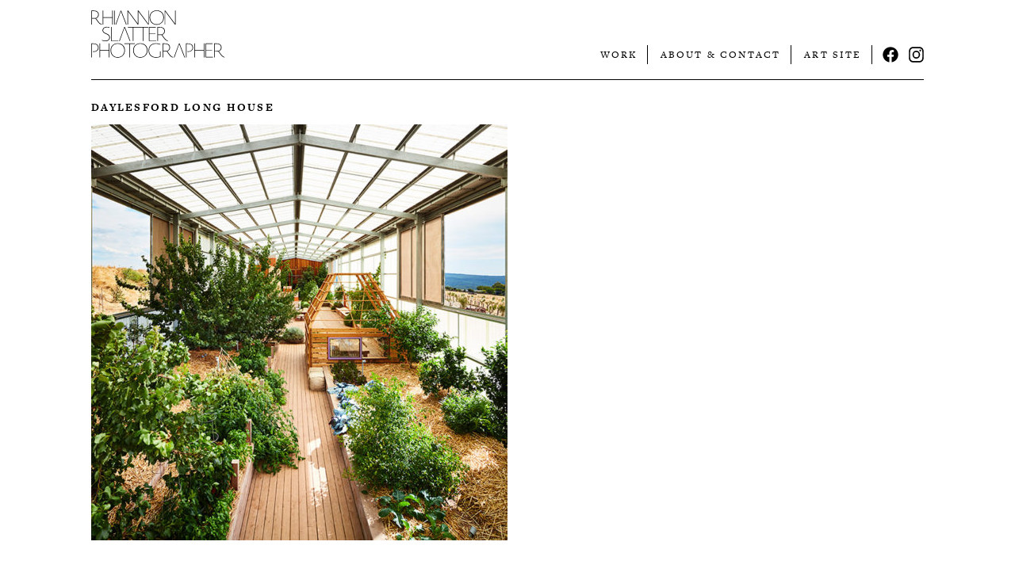

--- FILE ---
content_type: text/html; charset=UTF-8
request_url: https://rhiannonslatter.com.au/photographer/work/residential/daylesford-long-house/attachment/granddesignss7_daylesfordresidence17/
body_size: 9534
content:

<!Doctype html>
<html lang="en-AU" class="no-js">
<head>
	<meta charset="UTF-8">
	<meta name="viewport" content="width=device-width, initial-scale=1">
	<link rel="profile" href="http://gmpg.org/xfn/11">
    <meta name="google-site-verification" content="apgFAfdEkKPYJrY1N8nucOjSf5ZJBVslyWXbuXcdC3o" />
	<!-- <link rel="preload" href="" as="image"> -->

<!-- 	<link rel="stylesheet" href="https://use.fontawesome.com/releases/v5.6.3/css/all.css" integrity="sha384-UHRtZLI+pbxtHCWp1t77Bi1L4ZtiqrqD80Kn4Z8NTSRyMA2Fd33n5dQ8lWUE00s/" crossorigin="anonymous"> -->

	<!--Typekit-->
   	<script src="https://use.typekit.net/fmv6ldr.js"></script>
	<script>try{Typekit.load({ async: true });}catch(e){}</script>

	<script>
		document.documentElement.classList.remove('no-js');document.documentElement.classList.add('js');

		window.lazySizesConfig = window.lazySizesConfig || {};
		window.lazySizesConfig.lazyClass = 'lazyload';
		// window.lazySizesConfig.loadMode = 1;


    	(function checkIE() {
			var sAgent = window.navigator.userAgent;
			var Idx = sAgent.indexOf("MSIE");
			var isIE = false;

			// // If IE, return version number.
			if (Idx > 0) {
				isIE = true;
			}

			// If IE 11 then look for Updated user agent string.
			else if (!!navigator.userAgent.match(/Trident\/7\./)) {
				isIE = true;
			}

			if (isIE) {
				document.documentElement.classList.add('ie-sucks');
			}
		})();

    </script>


    
<!-- Google Tag Manager for WordPress by gtm4wp.com -->
<script data-cfasync="false" data-pagespeed-no-defer type="text/javascript">//<![CDATA[
	var gtm4wp_datalayer_name = "dataLayer";
	var dataLayer = dataLayer || [];
//]]>
</script>
<!-- End Google Tag Manager for WordPress by gtm4wp.com -->
	<!-- This site is optimized with the Yoast SEO plugin v15.6.2 - https://yoast.com/wordpress/plugins/seo/ -->
	<title>DAYLESFORD LONG HOUSE - Rhiannon Slatter</title>
	<meta name="robots" content="index, follow, max-snippet:-1, max-image-preview:large, max-video-preview:-1" />
	<link rel="canonical" href="https://rhiannonslatter.com.au/wp-content/uploads/2018/01/GrandDesignsS7_DaylesfordResidence17.jpg" />
	<meta property="og:locale" content="en_US" />
	<meta property="og:type" content="article" />
	<meta property="og:title" content="DAYLESFORD LONG HOUSE - Rhiannon Slatter" />
	<meta property="og:url" content="https://rhiannonslatter.com.au/wp-content/uploads/2018/01/GrandDesignsS7_DaylesfordResidence17.jpg" />
	<meta property="og:site_name" content="Rhiannon Slatter" />
	<meta property="article:publisher" content="https://www.facebook.com/rhiannonslatterphotographer/" />
	<meta property="article:modified_time" content="2021-03-26T00:13:38+00:00" />
	<meta property="og:image" content="https://rhiannonslatter.com.au/wp-content/uploads/2018/01/GrandDesignsS7_DaylesfordResidence17.jpg" />
	<meta property="og:image:width" content="1050" />
	<meta property="og:image:height" content="700" />
	<meta name="twitter:card" content="summary" />
	<script type="application/ld+json" class="yoast-schema-graph">{"@context":"https://schema.org","@graph":[{"@type":"Organization","@id":"https://rhiannonslatter.com.au/#organization","name":"Rhiannon Slatter Photographer","url":"https://rhiannonslatter.com.au/","sameAs":["https://www.facebook.com/rhiannonslatterphotographer/","https://www.instagram.com/rhiannonslatter/?hl=en"],"logo":{"@type":"ImageObject","@id":"https://rhiannonslatter.com.au/#logo","inLanguage":"en-AU","url":"https://rhiannonslatter.com.au/wp-content/uploads/2017/06/RhiannonSlatter_Animation_250px.gif","width":250,"height":114,"caption":"Rhiannon Slatter Photographer"},"image":{"@id":"https://rhiannonslatter.com.au/#logo"}},{"@type":"WebSite","@id":"https://rhiannonslatter.com.au/#website","url":"https://rhiannonslatter.com.au/","name":"Rhiannon Slatter","description":"","publisher":{"@id":"https://rhiannonslatter.com.au/#organization"},"potentialAction":[{"@type":"SearchAction","target":"https://rhiannonslatter.com.au/?s={search_term_string}","query-input":"required name=search_term_string"}],"inLanguage":"en-AU"},{"@type":"WebPage","@id":"https://rhiannonslatter.com.au/wp-content/uploads/2018/01/GrandDesignsS7_DaylesfordResidence17.jpg#webpage","url":"https://rhiannonslatter.com.au/wp-content/uploads/2018/01/GrandDesignsS7_DaylesfordResidence17.jpg","name":"DAYLESFORD LONG HOUSE - Rhiannon Slatter","isPartOf":{"@id":"https://rhiannonslatter.com.au/#website"},"datePublished":"2018-01-25T22:48:10+00:00","dateModified":"2021-03-26T00:13:38+00:00","inLanguage":"en-AU","potentialAction":[{"@type":"ReadAction","target":["https://rhiannonslatter.com.au/wp-content/uploads/2018/01/GrandDesignsS7_DaylesfordResidence17.jpg"]}]}]}</script>
	<!-- / Yoast SEO plugin. -->


<link rel='dns-prefetch' href='//s.w.org' />
<link rel="alternate" type="application/rss+xml" title="Rhiannon Slatter &raquo; DAYLESFORD LONG HOUSE Comments Feed" href="https://rhiannonslatter.com.au/photographer/work/residential/daylesford-long-house/attachment/granddesignss7_daylesfordresidence17/feed/" />
		<script type="text/javascript">
			window._wpemojiSettings = {"baseUrl":"https:\/\/s.w.org\/images\/core\/emoji\/13.0.0\/72x72\/","ext":".png","svgUrl":"https:\/\/s.w.org\/images\/core\/emoji\/13.0.0\/svg\/","svgExt":".svg","source":{"concatemoji":"https:\/\/rhiannonslatter.com.au\/wp-includes\/js\/wp-emoji-release.min.js?ver=5.5.3"}};
			!function(e,a,t){var r,n,o,i,p=a.createElement("canvas"),s=p.getContext&&p.getContext("2d");function c(e,t){var a=String.fromCharCode;s.clearRect(0,0,p.width,p.height),s.fillText(a.apply(this,e),0,0);var r=p.toDataURL();return s.clearRect(0,0,p.width,p.height),s.fillText(a.apply(this,t),0,0),r===p.toDataURL()}function l(e){if(!s||!s.fillText)return!1;switch(s.textBaseline="top",s.font="600 32px Arial",e){case"flag":return!c([127987,65039,8205,9895,65039],[127987,65039,8203,9895,65039])&&(!c([55356,56826,55356,56819],[55356,56826,8203,55356,56819])&&!c([55356,57332,56128,56423,56128,56418,56128,56421,56128,56430,56128,56423,56128,56447],[55356,57332,8203,56128,56423,8203,56128,56418,8203,56128,56421,8203,56128,56430,8203,56128,56423,8203,56128,56447]));case"emoji":return!c([55357,56424,8205,55356,57212],[55357,56424,8203,55356,57212])}return!1}function d(e){var t=a.createElement("script");t.src=e,t.defer=t.type="text/javascript",a.getElementsByTagName("head")[0].appendChild(t)}for(i=Array("flag","emoji"),t.supports={everything:!0,everythingExceptFlag:!0},o=0;o<i.length;o++)t.supports[i[o]]=l(i[o]),t.supports.everything=t.supports.everything&&t.supports[i[o]],"flag"!==i[o]&&(t.supports.everythingExceptFlag=t.supports.everythingExceptFlag&&t.supports[i[o]]);t.supports.everythingExceptFlag=t.supports.everythingExceptFlag&&!t.supports.flag,t.DOMReady=!1,t.readyCallback=function(){t.DOMReady=!0},t.supports.everything||(n=function(){t.readyCallback()},a.addEventListener?(a.addEventListener("DOMContentLoaded",n,!1),e.addEventListener("load",n,!1)):(e.attachEvent("onload",n),a.attachEvent("onreadystatechange",function(){"complete"===a.readyState&&t.readyCallback()})),(r=t.source||{}).concatemoji?d(r.concatemoji):r.wpemoji&&r.twemoji&&(d(r.twemoji),d(r.wpemoji)))}(window,document,window._wpemojiSettings);
		</script>
		<style type="text/css">
img.wp-smiley,
img.emoji {
	display: inline !important;
	border: none !important;
	box-shadow: none !important;
	height: 1em !important;
	width: 1em !important;
	margin: 0 .07em !important;
	vertical-align: -0.1em !important;
	background: none !important;
	padding: 0 !important;
}
</style>
	<link rel='stylesheet' id='rs-style-css'  href='https://rhiannonslatter.com.au/wp-content/themes/rslatter/assets/css/style.min.css?ver=1.0.6' type='text/css' media='all' />
<script type='text/javascript' async defer src='https://rhiannonslatter.com.au/wp-content/themes/rslatter/assets/js/lazysizes.min.js' id='lazysizes-js'></script>
<script type='text/javascript' defer src='https://rhiannonslatter.com.au/wp-content/themes/rslatter/assets/js/flickity.pkgd.min.js' id='flickity-js-js'></script>
<script type='text/javascript' defer src='https://rhiannonslatter.com.au/wp-content/themes/rslatter/assets/js/packery.pkgd.min.js' id='packery-js-js'></script>
<script type='text/javascript' defer src='https://rhiannonslatter.com.au/wp-content/themes/rslatter/assets/js/main.min.js?ver=1.0.6' id='rs-main-js'></script>
<link rel="https://api.w.org/" href="https://rhiannonslatter.com.au/wp-json/" /><link rel="alternate" type="application/json" href="https://rhiannonslatter.com.au/wp-json/wp/v2/media/3446" /><link rel="EditURI" type="application/rsd+xml" title="RSD" href="https://rhiannonslatter.com.au/xmlrpc.php?rsd" />
<link rel="wlwmanifest" type="application/wlwmanifest+xml" href="https://rhiannonslatter.com.au/wp-includes/wlwmanifest.xml" /> 
<meta name="generator" content="WordPress 5.5.3" />
<link rel='shortlink' href='https://rhiannonslatter.com.au/?p=3446' />
<link rel="alternate" type="application/json+oembed" href="https://rhiannonslatter.com.au/wp-json/oembed/1.0/embed?url=https%3A%2F%2Frhiannonslatter.com.au%2Fphotographer%2Fwork%2Fresidential%2Fdaylesford-long-house%2Fattachment%2Fgranddesignss7_daylesfordresidence17%2F" />
<link rel="alternate" type="text/xml+oembed" href="https://rhiannonslatter.com.au/wp-json/oembed/1.0/embed?url=https%3A%2F%2Frhiannonslatter.com.au%2Fphotographer%2Fwork%2Fresidential%2Fdaylesford-long-house%2Fattachment%2Fgranddesignss7_daylesfordresidence17%2F&#038;format=xml" />

<!-- Google Tag Manager for WordPress by gtm4wp.com -->
<script data-cfasync="false" data-pagespeed-no-defer type="text/javascript">//<![CDATA[
	var dataLayer_content = {"pagePostType":"attachment","pagePostType2":"single-attachment","pagePostAuthor":"Rhiannon"};
	dataLayer.push( dataLayer_content );//]]>
</script>
<script data-cfasync="false">//<![CDATA[
(function(w,d,s,l,i){w[l]=w[l]||[];w[l].push({'gtm.start':
new Date().getTime(),event:'gtm.js'});var f=d.getElementsByTagName(s)[0],
j=d.createElement(s),dl=l!='dataLayer'?'&l='+l:'';j.async=true;j.src=
'//www.googletagmanager.com/gtm.'+'js?id='+i+dl;f.parentNode.insertBefore(j,f);
})(window,document,'script','dataLayer','GTM-KTFS9HB');//]]>
</script>
<!-- End Google Tag Manager -->
<!-- End Google Tag Manager for WordPress by gtm4wp.com -->

    </head>


<body class="attachment attachment-template-default single single-attachment postid-3446 attachmentid-3446 attachment-jpeg photo-theme">

	
<svg xmlns="http://www.w3.org/2000/svg" style="display: none;">
    <symbol id="identity-art" viewBox="0 0 400 141.168">
        <g id="art-link">
            <polygon class="cls-1" fill="currentColor" points="180.39 99.28 180.39 100.8 195.16 100.8 195.16 140.89 196.92 140.89 196.92 100.8 211.69 100.8 211.81 99.28 180.39 99.28" />
            <path class="cls-1" fill="currentColor" d="M185.35,140.84c-4.4-.29-7.85-2.7-12.54-9.14l-6.33-8.8c-3,0-7-.06-10.55-.17v18h-1.76V99.16h7.5c8.62,0,14.65,4.11,14.65,12a12.15,12.15,0,0,1-8,11.2l6.1,8.38c4.28,5.86,7.74,8.2,11.2,8.73Zm-23.86-40.09h-5.56V121.2c3.51.18,7.5.24,9.73.24,3.4,0,8.85-3.93,8.85-10.08,0-7-5.28-10.61-13-10.61" />
            <polygon class="cls-1" fill="currentColor" points="135.37 101.06 121.05 140.81 119.23 140.81 134.59 99.25 136.47 99.19 152.71 140.81 150.83 140.8 135.37 101.06" />
        </g>
        <path class="cls-1" d="M228.54,92.24c-4.4-.3-7.85-2.7-12.54-9.15l-6.33-8.79c-3,0-7-.06-10.56-.18V92.18h-1.75V50.56h7.5c8.62,0,14.65,4.1,14.65,12a12.13,12.13,0,0,1-8,11.19l6.1,8.38c4.28,5.87,7.74,8.21,11.19,8.74Zm-23.86-40.1h-5.57V72.6c3.52.18,7.51.23,9.74.23,3.39,0,8.85-3.92,8.85-10.08,0-7-5.28-10.61-13-10.61" />
        <polygon class="cls-1" points="194.26 92.05 172.34 92.05 172.34 50.43 193.38 50.43 193.38 51.95 174.09 51.95 174.09 70.07 191.85 70.07 191.85 71.53 174.09 71.53 174.09 90.53 194.44 90.53 194.26 92.05" />
        <polygon class="cls-1" points="170.41 51.95 155.69 51.95 155.69 92.05 153.93 92.05 153.93 51.95 126.03 51.95 126.03 92.05 124.27 92.05 124.27 51.95 109.5 51.95 109.5 50.43 170.52 50.43 170.41 51.95" />
        <polygon class="cls-1" points="81.01 92.05 59.44 92.05 59.44 50.43 61.19 50.43 61.19 90.53 81.18 90.53 81.01 92.05" />
        <polygon class="cls-1" points="99.81 52.16 85.49 91.92 83.67 91.92 99.03 50.36 100.91 50.3 117.14 91.92 115.27 91.9 99.81 52.16" />
        <path class="cls-1" d="M42.71,92.63a27.06,27.06,0,0,1-10.2-1.93l-.06-1.76a27.56,27.56,0,0,0,10.38,2c7.8,0,11.55-4.74,11.55-9.73,0-3.4-1.88-6.62-8-9.32l-3.87-1.75c-6.33-2.88-8.44-5.69-8.44-10,0-5.28,4.63-10.38,12.72-10.38a26.65,26.65,0,0,1,8.32,1.29L55,52.77a24.91,24.91,0,0,0-8.2-1.34c-7,0-10.79,4.28-10.79,8.67,0,3.58,1.64,5.86,7.74,8.62l3.87,1.7c6.39,2.81,8.73,6.51,8.73,10.73,0,5.86-4.57,11.48-13.6,11.48" />
        <polygon class="cls-1" points="252.2 43.2 250.33 43.2 221.19 4.17 221.19 43.2 219.55 43.2 219.55 1.59 221.49 1.59 250.5 40.45 250.5 1.59 252.2 1.59 252.2 43.2" />
        <path class="cls-1" d="M195.45,43.79c-13,0-21.16-10-21.16-22S183.14,1,195.92,1c13.43,0,21.46,9,21.46,21,0,12.83-9.09,21.8-21.93,21.8m.18-41.21c-11.61,0-19.46,8.27-19.46,19,0,11,7.15,20.63,19.46,20.63,12.66,0,19.87-9.2,19.87-19.87,0-11.14-7-19.76-19.87-19.76" />
        <polygon class="cls-1" points="170.41 1.59 170.41 40.45 141.4 1.59 139.46 1.59 139.46 4.12 139.47 4.12 139.47 40.45 110.45 1.59 108.52 1.59 108.52 43.2 110.16 43.2 110.16 4.17 139.29 43.2 141.17 43.2 141.17 4.25 170.24 43.2 172.11 43.2 172.11 1.59 170.41 1.59" />
        <polygon class="cls-1" points="88.83 3.63 74.51 43.38 72.69 43.38 88.05 1.82 89.93 1.76 106.16 43.38 104.29 43.37 88.83 3.63" />
        <rect class="cls-1" x="68.69" y="1.59" width="1.76" height="41.62" />
        <polygon class="cls-1" points="62.7 43.2 62.7 22.92 36.5 22.92 36.5 43.2 34.74 43.2 34.74 1.59 36.5 1.59 36.5 21.4 62.7 21.4 62.7 1.59 64.46 1.59 64.46 43.2 62.7 43.2" />
        <path class="cls-1" d="M31.87,43.26C27.48,43,24,40.57,19.33,34.12L13,25.33c-3.05,0-7-.06-10.55-.18V43.21H.69V1.59h7.5c8.62,0,14.66,4.1,14.66,12a12.16,12.16,0,0,1-8,11.2l6.09,8.38c4.28,5.86,7.74,8.21,11.2,8.74ZM8,3.17H2.45V23.63c3.51.17,7.5.23,9.73.23,3.4,0,8.85-3.93,8.85-10.08,0-7-5.28-10.61-13-10.61" />
    </symbol>
    <symbol id="identity-photo" viewBox="0 141.168 400 141.242">
        <g id="photo-link">
            <path class="cls-1" fill="currentColor" d="M398.2,281.27c-4.39-.29-7.85-2.69-12.54-9.14l-6.33-8.79c-3.05,0-7-.06-10.55-.18v18.06H367V239.6h7.5c8.62,0,14.66,4.1,14.66,12a12.15,12.15,0,0,1-8,11.2l6.09,8.38c4.28,5.86,7.74,8.21,11.2,8.74Zm-23.85-40.09h-5.57v20.46c3.51.17,7.5.23,9.73.23,3.4,0,8.85-3.93,8.85-10.08,0-7-5.28-10.61-13-10.61" />
            <polygon class="cls-1" fill="currentColor" points="341.27 239.6 341.27 281.21 363.2 281.21 363.37 279.69 343.03 279.69 343.03 260.7 360.79 260.7 360.79 259.24 343.03 259.24 343.03 241.12 362.32 241.12 362.32 239.6 341.27 239.6" />
            <polygon class="cls-1" fill="currentColor" points="335.92 239.71 335.92 259.52 309.71 259.52 309.71 239.71 307.96 239.71 307.96 281.33 309.71 281.33 309.71 261.05 335.92 261.05 335.92 281.33 337.68 281.33 337.68 239.71 335.92 239.71" />
            <path class="cls-1" fill="currentColor" d="M282.64,281.33V239.71h6c7.51,0,15.48,3,15.48,12.25,0,7.74-5.92,12.6-13.89,12.6a24.37,24.37,0,0,1-3.11-.23v-1.47a22.41,22.41,0,0,0,3.22.18c6.51,0,12-3.87,12-11,0-8.38-7.21-10.79-13.89-10.79h-4v40Z" />
            <polygon class="cls-1" fill="currentColor" points="262.72 241.57 248.4 281.33 246.58 281.33 261.94 239.77 263.81 239.71 280.05 281.33 278.18 281.31 262.72 241.57" />
            <path class="cls-1" fill="currentColor" d="M244.4,281.39c-4.39-.3-7.85-2.7-12.54-9.15l-6.33-8.79c-3.05,0-7-.06-10.55-.18v18.06h-1.76V239.71h7.5c8.62,0,14.66,4.1,14.66,12a12.15,12.15,0,0,1-8,11.2l6.09,8.38c4.28,5.87,7.74,8.21,11.2,8.74Zm-23.85-40.1H215v20.46c3.52.17,7.5.23,9.73.23,3.4,0,8.85-3.92,8.85-10.08,0-7-5.27-10.61-13-10.61" />
            <path class="cls-1" fill="currentColor" d="M192.94,281.91c-13.71,0-21.8-9.32-21.8-21.39,0-13.31,9-21.4,22.15-21.4a34,34,0,0,1,13.13,2.46l-.17,1.59a35.37,35.37,0,0,0-13.13-2.46c-12.31,0-20.17,7.5-20.17,19.81,0,10.49,6.86,19.81,20.58,19.81a38,38,0,0,0,12.07-2.05V262.86h1.76v16.47a39.86,39.86,0,0,1-14.42,2.58" />
            <path class="cls-1" fill="currentColor" d="M146.29,281.91c-13,0-21.16-10-21.16-22s8.85-20.81,21.62-20.81c13.43,0,21.46,9,21.46,21,0,12.83-9.09,21.8-21.92,21.8m.17-41.2c-11.6,0-19.46,8.26-19.46,19,0,11,7.15,20.63,19.46,20.63,12.66,0,19.87-9.2,19.87-19.87,0-11.14-7-19.75-19.87-19.75" />
            <polygon class="cls-1" fill="currentColor" points="98.63 239.71 98.63 241.23 113.4 241.23 113.4 281.33 115.16 281.33 115.16 241.23 129.93 241.23 130.05 239.71 98.63 239.71" />
            <path class="cls-1" fill="currentColor" d="M78.82,281.91c-13,0-21.16-10-21.16-22s8.85-20.81,21.63-20.81c13.42,0,21.45,9,21.45,21,0,12.83-9.09,21.8-21.92,21.8m.17-41.2c-11.6,0-19.46,8.26-19.46,19,0,11,7.15,20.63,19.46,20.63,12.66,0,19.87-9.2,19.87-19.87,0-11.14-7-19.75-19.87-19.75" />
            <polygon class="cls-1" fill="currentColor" points="52.9 239.71 52.9 259.52 26.7 259.52 26.7 239.71 24.94 239.71 24.94 281.33 26.7 281.33 26.7 261.05 52.9 261.05 52.9 281.33 54.66 281.33 54.66 239.71 52.9 239.71" />
            <path class="cls-1" fill="currentColor" d="M.44,281.33V239.71h6C14,239.71,22,242.7,22,252c0,7.74-5.92,12.6-13.89,12.6A24.37,24.37,0,0,1,5,264.33v-1.47a22.47,22.47,0,0,0,3.23.18c6.5,0,12-3.87,12-11,0-8.38-7.21-10.79-13.89-10.79h-4v40Z" />
        </g>
        <path class="cls-1" d="M229,232.54c-4.4-.29-7.86-2.69-12.55-9.14l-6.33-8.79c-3,0-7-.06-10.55-.18v18h-1.76V190.87h7.51c8.61,0,14.65,4.1,14.65,12a12.15,12.15,0,0,1-8,11.2l6.1,8.38c4.28,5.86,7.73,8.21,11.19,8.73Zm-23.86-40.09h-5.57v20.46c3.52.17,7.51.23,9.73.23,3.4,0,8.85-3.93,8.85-10.08,0-7-5.27-10.61-13-10.61" />
        <polygon class="cls-1" points="194.01 232.48 172.09 232.48 172.09 190.87 193.13 190.87 193.13 192.39 173.85 192.39 173.85 210.5 191.61 210.5 191.61 211.97 173.85 211.97 173.85 230.96 194.19 230.96 194.01 232.48" />
        <polygon class="cls-1" points="170.16 192.39 155.45 192.39 155.45 232.48 153.69 232.48 153.69 192.39 125.79 192.39 125.79 232.48 124.03 232.48 124.03 192.39 109.26 192.39 109.26 190.87 170.28 190.87 170.16 192.39" />
        <polygon class="cls-1" points="99.56 192.6 85.24 232.35 83.43 232.35 98.78 190.79 100.66 190.74 116.9 232.35 115.02 232.34 99.56 192.6" />
        <polygon class="cls-1" points="80.76 232.48 59.19 232.48 59.19 190.87 60.95 190.87 60.95 230.96 80.94 230.96 80.76 232.48" />
        <path class="cls-1" d="M42.47,233.07a27.05,27.05,0,0,1-10.2-1.94l-.06-1.75a27.71,27.71,0,0,0,10.37,2.05c7.8,0,11.55-4.75,11.55-9.73,0-3.4-1.87-6.63-8-9.32l-3.87-1.76c-6.33-2.87-8.44-5.69-8.44-10,0-5.27,4.63-10.37,12.72-10.37a26.36,26.36,0,0,1,8.32,1.29l-.17,1.64a24.69,24.69,0,0,0-8.21-1.35c-7,0-10.78,4.28-10.78,8.68,0,3.57,1.64,5.86,7.73,8.61l3.87,1.7c6.39,2.82,8.74,6.51,8.74,10.73,0,5.86-4.58,11.49-13.6,11.49" />
        <polygon class="cls-1" points="251.96 183.64 250.08 183.64 220.95 144.6 220.95 183.64 219.31 183.64 219.31 142.02 221.24 142.02 250.26 180.88 250.26 142.02 251.96 142.02 251.96 183.64" />
        <path class="cls-1" d="M195.21,184.23c-13,0-21.16-10-21.16-22s8.85-20.81,21.63-20.81c13.42,0,21.45,9,21.45,21,0,12.84-9.09,21.81-21.92,21.81m.17-41.21c-11.6,0-19.46,8.26-19.46,19,0,11,7.15,20.63,19.46,20.63,12.66,0,19.87-9.2,19.87-19.87,0-11.14-7-19.75-19.87-19.75" />
        <polygon class="cls-1" points="170.16 142.02 170.16 180.88 141.15 142.02 139.22 142.02 139.22 144.56 139.22 144.56 139.22 180.88 110.2 142.02 108.27 142.02 108.27 183.64 109.91 183.64 109.91 144.6 139.04 183.64 140.92 183.64 140.92 144.69 169.99 183.64 171.87 183.64 171.87 142.02 170.16 142.02" />
        <polygon class="cls-1" points="88.58 144.06 74.26 183.82 72.45 183.82 87.81 142.26 89.68 142.2 105.92 183.82 104.04 183.8 88.58 144.06" />
        <rect class="cls-1" x="68.45" y="142.02" width="1.76" height="41.62" />
        <polygon class="cls-1" points="62.46 183.64 62.46 163.36 36.26 163.36 36.26 183.64 34.5 183.64 34.5 142.02 36.26 142.02 36.26 161.83 62.46 161.83 62.46 142.02 64.22 142.02 64.22 183.64 62.46 183.64" />
        <path class="cls-1" d="M31.63,183.7c-4.4-.29-7.86-2.7-12.55-9.15l-6.33-8.79c-3.05,0-7-.06-10.55-.17v18H.44V142H8c8.61,0,14.65,4.1,14.65,12a12.13,12.13,0,0,1-8,11.19l6.1,8.39c4.27,5.86,7.73,8.2,11.19,8.73ZM7.77,143.6H2.2v20.46c3.52.18,7.5.24,9.73.24,3.4,0,8.85-3.93,8.85-10.09,0-7-5.27-10.61-13-10.61" />
    </symbol>
    <symbol id="burger-icon" viewBox="2 2 30 30">
        <path d="M4,10h24c1.104,0,2-0.896,2-2s-0.896-2-2-2H4C2.896,6,2,6.896,2,8S2.896,10,4,10z M28,14H4c-1.104,0-2,0.896-2,2  s0.896,2,2,2h24c1.104,0,2-0.896,2-2S29.104,14,28,14z M28,22H4c-1.104,0-2,0.896-2,2s0.896,2,2,2h24c1.104,0,2-0.896,2-2  S29.104,22,28,22z" />
    </symbol>
    <symbol id="burger-icon-thin" viewBox="0 0 155 148.5">
        <line class="burger-layer" y1="6" x2="155" y2="6" />
        <line class="burger-layer" y1="76.5" x2="155" y2="76.5" />
        <line class="burger-layer" y1="142.5" x2="155" y2="142.5" />
    </symbol>
    <symbol id="logo-fb-square" viewBox="0 0 100 100">
        <path fill="currentColor" d="M94.48,0h-89A5.52,5.52,0,0,0,0,5.52v89A5.52,5.52,0,0,0,5.52,100h47.9V61.33h-13V46.19h13V35.05c0-12.91,7.89-19.95,19.41-19.95a104.57,104.57,0,0,1,11.64.6V29.2H76.53c-6.27,0-7.49,3-7.49,7.35v9.64H84l-2,15.14H69V100H94.48A5.52,5.52,0,0,0,100,94.48v-89A5.52,5.52,0,0,0,94.48,0Z" />
        <path fill="inherit" id="f" class="cls-1" d="M69,100V61.33h13l2-15.14H69V36.55c0-4.37,1.22-7.35,7.49-7.35h7.94V15.7a104.57,104.57,0,0,0-11.64-.6c-11.52,0-19.41,7-19.41,19.95V46.19h-13V61.33h13V100Z" />
    </symbol>
    <symbol id="logo-ig" viewBox="0 0 512 512">
        <path fill="currentColor" d="M256,49.47c67.27,0,75.23.26,101.8,1.47,24.56,1.12,37.9,5.22,46.78,8.67a78,78,0,0,1,29,18.85,78,78,0,0,1,18.85,29c3.45,8.88,7.55,22.22,8.67,46.78,1.21,26.57,1.47,34.53,1.47,101.8s-.26,75.23-1.47,101.8c-1.12,24.56-5.22,37.9-8.67,46.78a83.51,83.51,0,0,1-47.81,47.81c-8.88,3.45-22.22,7.55-46.78,8.67-26.56,1.21-34.53,1.47-101.8,1.47s-75.24-.26-101.8-1.47c-24.56-1.12-37.9-5.22-46.78-8.67a78,78,0,0,1-29-18.85,78,78,0,0,1-18.85-29c-3.45-8.88-7.55-22.22-8.67-46.78-1.21-26.57-1.47-34.53-1.47-101.8s.26-75.23,1.47-101.8c1.12-24.56,5.22-37.9,8.67-46.78a78,78,0,0,1,18.85-29,78,78,0,0,1,29-18.85c8.88-3.45,22.22-7.55,46.78-8.67,26.57-1.21,34.53-1.47,101.8-1.47m0-45.39c-68.42,0-77,.29-103.87,1.52S107,11.08,91,17.3A123.68,123.68,0,0,0,46.36,46.36,123.68,123.68,0,0,0,17.3,91c-6.22,16-10.48,34.34-11.7,61.15S4.08,187.58,4.08,256s.29,77,1.52,103.87S11.08,405,17.3,421a123.68,123.68,0,0,0,29.06,44.62A123.52,123.52,0,0,0,91,494.69c16,6.23,34.34,10.49,61.15,11.71s35.45,1.52,103.87,1.52,77-.29,103.87-1.52S405,500.92,421,494.69A128.74,128.74,0,0,0,494.69,421c6.23-16,10.49-34.34,11.71-61.15s1.52-35.45,1.52-103.87-.29-77-1.52-103.87S500.92,107,494.69,91a123.52,123.52,0,0,0-29.05-44.62A123.68,123.68,0,0,0,421,17.3c-16-6.22-34.34-10.48-61.15-11.7S324.42,4.08,256,4.08Z" />
        <path fill="currentColor" d="M256,126.64A129.36,129.36,0,1,0,385.36,256,129.35,129.35,0,0,0,256,126.64ZM256,340a84,84,0,1,1,84-84A84,84,0,0,1,256,340Z" />
        <circle fill="currentColor" cx="390.48" cy="121.52" r="30.23" />
    </symbol>
    <symbol id="logo-fb-circle" viewBox="0 0 512 512">
        <path fill="currentColor" d="M504 256C504 119 393 8 256 8S8 119 8 256c0 123.78 90.69 226.38 209.25 245V327.69h-63V256h63v-54.64c0-62.15 37-96.48 93.67-96.48 27.14 0 55.52 4.84 55.52 4.84v61h-31.28c-30.8 0-40.41 19.12-40.41 38.73V256h68.78l-11 71.69h-57.78V501C413.31 482.38 504 379.78 504 256z" />
    </symbol>
</svg>

<div id="page__root" class="page__root">
	<div id="page__liner" class="page__liner">

		
		<header id="page__header" class="page__header containerZZ box">
			<div class="site-main-bar">
                <div class="site-branding">
								<a href="/photographer/" class="site-branding__link">
	                    <svg class="identity identity--photo" viewBox="0 0 400 141.242" preserveAspectRatio="xMinYMax meet">
	                        <use class="" xlink:href="#identity-photo"></use>
	                    </svg>

			
           			</a>
                </div>

            
	            <nav id="site-nav__wrapper" class="site-nav__wrapper">

					<ul id="site-nav" class="site-nav"><li id="menu-item-3907" class="menu-item menu-item-type-custom menu-item-object-custom menu-item-has-children menu-item-3907"><a href="/photographer/work/" class="menu-item__link">Work</a>
<ul class="sub-menu">
	<li id="menu-item-3910" class="menu-item menu-item-type-taxonomy menu-item-object-project-cat menu-item-3910"><a href="https://rhiannonslatter.com.au/photographer/work/residential/" class="menu-item__link">Residential</a></li>
	<li id="menu-item-3909" class="menu-item menu-item-type-taxonomy menu-item-object-project-cat menu-item-3909"><a href="https://rhiannonslatter.com.au/photographer/work/education/" class="menu-item__link">Education</a></li>
	<li id="menu-item-4974" class="menu-item menu-item-type-taxonomy menu-item-object-project-cat menu-item-4974"><a href="https://rhiannonslatter.com.au/photographer/work/interiors/" class="menu-item__link">Interiors</a></li>
	<li id="menu-item-3914" class="menu-item menu-item-type-taxonomy menu-item-object-project-cat menu-item-3914"><a href="https://rhiannonslatter.com.au/photographer/work/commercial/" class="menu-item__link">Commercial</a></li>
	<li id="menu-item-3912" class="menu-item menu-item-type-taxonomy menu-item-object-project-cat menu-item-3912"><a href="https://rhiannonslatter.com.au/photographer/work/public/" class="menu-item__link">Public</a></li>
	<li id="menu-item-3913" class="menu-item menu-item-type-taxonomy menu-item-object-project-cat menu-item-3913"><a href="https://rhiannonslatter.com.au/photographer/work/marketing/" class="menu-item__link">Marketing</a></li>
	<li id="menu-item-3915" class="menu-item menu-item-type-taxonomy menu-item-object-project-cat menu-item-3915"><a href="https://rhiannonslatter.com.au/photographer/work/people/" class="menu-item__link">People</a></li>
	<li id="menu-item-3911" class="menu-item menu-item-type-taxonomy menu-item-object-project-cat menu-item-3911"><a href="https://rhiannonslatter.com.au/photographer/work/published/" class="menu-item__link">Published</a></li>
</ul>
</li>
<li id="menu-item-3906" class="menu-item menu-item-type-post_type menu-item-object-page menu-item-3906"><a href="https://rhiannonslatter.com.au/photographer/about-contact/" class="menu-item__link">About &#038; Contact</a></li>
<li id="menu-item-3917" class="menu-item menu-item-type-post_type menu-item-object-page menu-item-3917"><a href="https://rhiannonslatter.com.au/art/" class="menu-item__link">Art Site</a></li>
</ul>
				</nav>

				<div class="socials">
                                <a href="https://www.facebook.com/rhiannonslatterphotographer" class="social social--fb" title="Facebook" target="_blank" rel="nofollow noreferrer">
                        <svg class="logo logo--social-fb" viewBoxZZZ="0 0 100 100" preserveAspectRatio="xMaxYMax meet">
                            <use class="" xlink:href="#logo-fb-circle"></use>
                        </svg>
                        <span class="link-hidden-text">Facebook</span>
                    </a>
                    <a href="https://www.instagram.com/rhiannonslatter/" class="social social--ig" title="Instagram" target="_blank" rel="nofollow noreferrer">
                        <svg class="logo logo--social-ig" viewBoxZZZ="0 0 512 512" preserveAspectRatio="xMaxYMax meet">
                            <use class="" xlink:href="#logo-ig"></use>
                        </svg>
                        <span class="link-hidden-text">Instagram</span>
                    </a>




            
				</div>


            	<button type="button" id="site-nav__toggle" class="site-nav__toggle btn btn--burger-menu" alt="Menu" aria-role="button">
                    <svg class="icon--burger" preserveAspectRatio="xMaxYMid meet">
                        <use class="" xlink:href="#burger-icon-thin"></use>
                    </svg>
            		<span class="link-hidden-text">Menu</span>
            	</button>
			</div>



		</header><!-- #header -->

		
		<main id="page__main" class="page__main" role="main">


<section class="containerZZ box">
   <h1>DAYLESFORD LONG HOUSE</h1> 
   <div class=""><p class="attachment"><a href='https://rhiannonslatter.com.au/wp-content/uploads/2018/01/GrandDesignsS7_DaylesfordResidence17.jpg'><img width="525" height="525" src="https://rhiannonslatter.com.au/wp-content/uploads/2018/01/GrandDesignsS7_DaylesfordResidence17-525x525.jpg" class="attachment-medium size-medium" alt="Grand Designs Daylesford Residence 8" loading="lazy" srcset="https://rhiannonslatter.com.au/wp-content/uploads/2018/01/GrandDesignsS7_DaylesfordResidence17-525x525.jpg 525w, https://rhiannonslatter.com.au/wp-content/uploads/2018/01/GrandDesignsS7_DaylesfordResidence17-150x150.jpg 150w" sizes="(max-width: 525px) 100vw, 525px" /></a></p>
</div> 
</section>

            <footer id="page__footer" class="page__footer box" role="contentinfo">
                <p class="copyright-notice">All images &copy; <span id="copyright-year" class="copyright-year">2025</span> Rhiannon Slatter</p>
            </footer>
		</main><!-- #page__main -->
	</div><!-- #page -->
</div><!-- #page-root -->


<!-- Google Tag Manager (noscript) -->
<noscript><iframe src="https://www.googletagmanager.com/ns.html?id=GTM-KTFS9HB"
height="0" width="0" style="display:none;visibility:hidden"></iframe></noscript>
<!-- End Google Tag Manager (noscript) --><script type='text/javascript' async defer src='https://rhiannonslatter.com.au/wp-includes/js/wp-embed.min.js?ver=5.5.3' id='wp-embed-js'></script>

</body>
</html>


--- FILE ---
content_type: text/css
request_url: https://rhiannonslatter.com.au/wp-content/themes/rslatter/assets/css/style.min.css?ver=1.0.6
body_size: 7153
content:
/*! Flickity v2.2.2
https://flickity.metafizzy.co
---------------------------------------------- */.flickity-enabled{position:relative}.flickity-enabled:focus{outline:none}.flickity-viewport{overflow:hidden;position:relative}.flickity-slider{position:absolute;width:100%;height:100%}.flickity-enabled.is-draggable{-webkit-tap-highlight-color:transparent;-webkit-user-select:none;-moz-user-select:none;-ms-user-select:none;user-select:none}.flickity-enabled.is-draggable .flickity-viewport{cursor:move;cursor:grab}.flickity-enabled.is-draggable .flickity-viewport.is-pointer-down{cursor:grabbing}.flickity-button{position:absolute;background:hsla(0,0%,100%,.75);border:none;color:#333}.flickity-button:hover{background:#fff;cursor:pointer}.flickity-button:focus{outline:none;box-shadow:0 0 0 5px #19f}.flickity-button:active{opacity:.6}.flickity-button:disabled{opacity:.3;cursor:auto;pointer-events:none}.flickity-button-icon{fill:currentColor}.flickity-prev-next-button{top:50%;width:44px;height:44px;border-radius:50%;transform:translateY(-50%)}.flickity-prev-next-button.previous{left:10px}.flickity-prev-next-button.next{right:10px}.flickity-rtl .flickity-prev-next-button.previous{left:auto;right:10px}.flickity-rtl .flickity-prev-next-button.next{right:auto;left:10px}.flickity-prev-next-button .flickity-button-icon{position:absolute;left:20%;top:20%;width:60%;height:60%}.flickity-page-dots{position:absolute;width:100%;bottom:-25px;padding:0;margin:0;list-style:none;text-align:center;line-height:1}.flickity-rtl .flickity-page-dots{direction:rtl}.flickity-page-dots .dot{display:inline-block;width:10px;height:10px;margin:0 8px;background:#333;border-radius:50%;opacity:.25;cursor:pointer}.flickity-page-dots .dot.is-selected{opacity:1}*{box-sizing:border-box}html{font-family:sans-serif;-webkit-text-size-adjust:100%;-ms-text-size-adjust:100%}body{margin:0}article,aside,details,figcaption,figure,footer,header,main,menu,nav,section,summary{display:block}audio,canvas,progress,video{display:inline-block;vertical-align:baseline}audio:not([controls]){display:none;height:0}[hidden],template{display:none}a{background-color:transparent}a:active,a:hover{outline:0}abbr[title]{border-bottom:1px dotted}b,strong{font-weight:700}dfn{font-style:italic}h1{font-size:2em;margin:.67em 0}mark{background:#ff0;color:#000}small{font-size:80%}sub,sup{font-size:75%;line-height:0;position:relative;vertical-align:baseline}sup{top:-.5em}sub{bottom:-.25em}img{border:0}svg:not(:root){overflow:hidden}figure{margin:1em 40px}hr{box-sizing:content-box;height:0}pre{overflow:auto}code,kbd,pre,samp{font-family:monospace,monospace;font-size:1em}button,input,optgroup,select,textarea{color:inherit;font:inherit;margin:0}button{overflow:visible}button,select{text-transform:none}button,html input[type=button],input[type=reset],input[type=submit]{-webkit-appearance:button;cursor:pointer}button[disabled],html input[disabled]{cursor:default}button::-moz-focus-inner,input::-moz-focus-inner{border:0;padding:0}input{line-height:normal}input[type=checkbox],input[type=radio]{box-sizing:border-box;padding:0}input[type=number]::-webkit-inner-spin-button,input[type=number]::-webkit-outer-spin-button{height:auto}input[type=search]::-webkit-search-cancel-button,input[type=search]::-webkit-search-decoration{-webkit-appearance:none}fieldset{border:1px solid silver;margin:0 2px;padding:.35em .625em .75em}legend{border:0;padding:0}textarea{overflow:auto}optgroup{font-weight:700}table{border-collapse:collapse;border-spacing:0}td,th{padding:0}@-ms-viewport{width:device-width}html{box-sizing:border-box;-ms-overflow-style:scrollbar}*,:after,:before{box-sizing:inherit}.container,.container-fluid,.container-lg,.container-md,.container-sm,.container-xl{width:100%;padding-right:15px;padding-left:15px;margin-right:auto;margin-left:auto}@media (min-width:576px){.container,.container-sm{max-width:540px}}@media (min-width:768px){.container,.container-md,.container-sm{max-width:720px}}@media (min-width:992px){.container,.container-lg,.container-md,.container-sm{max-width:960px}}@media (min-width:1200px){.container,.container-lg,.container-md,.container-sm,.container-xl{max-width:1140px}}.row{display:flex;flex-wrap:wrap;margin-right:-15px;margin-left:-15px}.no-gutters{margin-right:0;margin-left:0}.no-gutters>.col,.no-gutters>[class*=col-]{padding-right:0;padding-left:0}.col,.col-1,.col-2,.col-3,.col-4,.col-5,.col-6,.col-7,.col-8,.col-9,.col-10,.col-11,.col-12,.col-auto,.col-lg,.col-lg-1,.col-lg-2,.col-lg-3,.col-lg-4,.col-lg-5,.col-lg-6,.col-lg-7,.col-lg-8,.col-lg-9,.col-lg-10,.col-lg-11,.col-lg-12,.col-lg-auto,.col-md,.col-md-1,.col-md-2,.col-md-3,.col-md-4,.col-md-5,.col-md-6,.col-md-7,.col-md-8,.col-md-9,.col-md-10,.col-md-11,.col-md-12,.col-md-auto,.col-sm,.col-sm-1,.col-sm-2,.col-sm-3,.col-sm-4,.col-sm-5,.col-sm-6,.col-sm-7,.col-sm-8,.col-sm-9,.col-sm-10,.col-sm-11,.col-sm-12,.col-sm-auto,.col-xl,.col-xl-1,.col-xl-2,.col-xl-3,.col-xl-4,.col-xl-5,.col-xl-6,.col-xl-7,.col-xl-8,.col-xl-9,.col-xl-10,.col-xl-11,.col-xl-12,.col-xl-auto{position:relative;width:100%;padding-right:15px;padding-left:15px}.col{flex-basis:0;flex-grow:1;max-width:100%}.row-cols-1>*{flex:0 0 100%;max-width:100%}.row-cols-2>*{flex:0 0 50%;max-width:50%}.row-cols-3>*{flex:0 0 33.3333333333%;max-width:33.3333333333%}.row-cols-4>*{flex:0 0 25%;max-width:25%}.row-cols-5>*{flex:0 0 20%;max-width:20%}.row-cols-6>*{flex:0 0 16.6666666667%;max-width:16.6666666667%}.col-auto{flex:0 0 auto;width:auto;max-width:100%}.col-1{flex:0 0 8.3333333333%;max-width:8.3333333333%}.col-2{flex:0 0 16.6666666667%;max-width:16.6666666667%}.col-3{flex:0 0 25%;max-width:25%}.col-4{flex:0 0 33.3333333333%;max-width:33.3333333333%}.col-5{flex:0 0 41.6666666667%;max-width:41.6666666667%}.col-6{flex:0 0 50%;max-width:50%}.col-7{flex:0 0 58.3333333333%;max-width:58.3333333333%}.col-8{flex:0 0 66.6666666667%;max-width:66.6666666667%}.col-9{flex:0 0 75%;max-width:75%}.col-10{flex:0 0 83.3333333333%;max-width:83.3333333333%}.col-11{flex:0 0 91.6666666667%;max-width:91.6666666667%}.col-12{flex:0 0 100%;max-width:100%}.order-first{order:-1}.order-last{order:13}.order-0{order:0}.order-1{order:1}.order-2{order:2}.order-3{order:3}.order-4{order:4}.order-5{order:5}.order-6{order:6}.order-7{order:7}.order-8{order:8}.order-9{order:9}.order-10{order:10}.order-11{order:11}.order-12{order:12}.offset-1{margin-left:8.3333333333%}.offset-2{margin-left:16.6666666667%}.offset-3{margin-left:25%}.offset-4{margin-left:33.3333333333%}.offset-5{margin-left:41.6666666667%}.offset-6{margin-left:50%}.offset-7{margin-left:58.3333333333%}.offset-8{margin-left:66.6666666667%}.offset-9{margin-left:75%}.offset-10{margin-left:83.3333333333%}.offset-11{margin-left:91.6666666667%}@media (min-width:576px){.col-sm{flex-basis:0;flex-grow:1;max-width:100%}.row-cols-sm-1>*{flex:0 0 100%;max-width:100%}.row-cols-sm-2>*{flex:0 0 50%;max-width:50%}.row-cols-sm-3>*{flex:0 0 33.3333333333%;max-width:33.3333333333%}.row-cols-sm-4>*{flex:0 0 25%;max-width:25%}.row-cols-sm-5>*{flex:0 0 20%;max-width:20%}.row-cols-sm-6>*{flex:0 0 16.6666666667%;max-width:16.6666666667%}.col-sm-auto{flex:0 0 auto;width:auto;max-width:100%}.col-sm-1{flex:0 0 8.3333333333%;max-width:8.3333333333%}.col-sm-2{flex:0 0 16.6666666667%;max-width:16.6666666667%}.col-sm-3{flex:0 0 25%;max-width:25%}.col-sm-4{flex:0 0 33.3333333333%;max-width:33.3333333333%}.col-sm-5{flex:0 0 41.6666666667%;max-width:41.6666666667%}.col-sm-6{flex:0 0 50%;max-width:50%}.col-sm-7{flex:0 0 58.3333333333%;max-width:58.3333333333%}.col-sm-8{flex:0 0 66.6666666667%;max-width:66.6666666667%}.col-sm-9{flex:0 0 75%;max-width:75%}.col-sm-10{flex:0 0 83.3333333333%;max-width:83.3333333333%}.col-sm-11{flex:0 0 91.6666666667%;max-width:91.6666666667%}.col-sm-12{flex:0 0 100%;max-width:100%}.order-sm-first{order:-1}.order-sm-last{order:13}.order-sm-0{order:0}.order-sm-1{order:1}.order-sm-2{order:2}.order-sm-3{order:3}.order-sm-4{order:4}.order-sm-5{order:5}.order-sm-6{order:6}.order-sm-7{order:7}.order-sm-8{order:8}.order-sm-9{order:9}.order-sm-10{order:10}.order-sm-11{order:11}.order-sm-12{order:12}.offset-sm-0{margin-left:0}.offset-sm-1{margin-left:8.3333333333%}.offset-sm-2{margin-left:16.6666666667%}.offset-sm-3{margin-left:25%}.offset-sm-4{margin-left:33.3333333333%}.offset-sm-5{margin-left:41.6666666667%}.offset-sm-6{margin-left:50%}.offset-sm-7{margin-left:58.3333333333%}.offset-sm-8{margin-left:66.6666666667%}.offset-sm-9{margin-left:75%}.offset-sm-10{margin-left:83.3333333333%}.offset-sm-11{margin-left:91.6666666667%}}@media (min-width:768px){.col-md{flex-basis:0;flex-grow:1;max-width:100%}.row-cols-md-1>*{flex:0 0 100%;max-width:100%}.row-cols-md-2>*{flex:0 0 50%;max-width:50%}.row-cols-md-3>*{flex:0 0 33.3333333333%;max-width:33.3333333333%}.row-cols-md-4>*{flex:0 0 25%;max-width:25%}.row-cols-md-5>*{flex:0 0 20%;max-width:20%}.row-cols-md-6>*{flex:0 0 16.6666666667%;max-width:16.6666666667%}.col-md-auto{flex:0 0 auto;width:auto;max-width:100%}.col-md-1{flex:0 0 8.3333333333%;max-width:8.3333333333%}.col-md-2{flex:0 0 16.6666666667%;max-width:16.6666666667%}.col-md-3{flex:0 0 25%;max-width:25%}.col-md-4{flex:0 0 33.3333333333%;max-width:33.3333333333%}.col-md-5{flex:0 0 41.6666666667%;max-width:41.6666666667%}.col-md-6{flex:0 0 50%;max-width:50%}.col-md-7{flex:0 0 58.3333333333%;max-width:58.3333333333%}.col-md-8{flex:0 0 66.6666666667%;max-width:66.6666666667%}.col-md-9{flex:0 0 75%;max-width:75%}.col-md-10{flex:0 0 83.3333333333%;max-width:83.3333333333%}.col-md-11{flex:0 0 91.6666666667%;max-width:91.6666666667%}.col-md-12{flex:0 0 100%;max-width:100%}.order-md-first{order:-1}.order-md-last{order:13}.order-md-0{order:0}.order-md-1{order:1}.order-md-2{order:2}.order-md-3{order:3}.order-md-4{order:4}.order-md-5{order:5}.order-md-6{order:6}.order-md-7{order:7}.order-md-8{order:8}.order-md-9{order:9}.order-md-10{order:10}.order-md-11{order:11}.order-md-12{order:12}.offset-md-0{margin-left:0}.offset-md-1{margin-left:8.3333333333%}.offset-md-2{margin-left:16.6666666667%}.offset-md-3{margin-left:25%}.offset-md-4{margin-left:33.3333333333%}.offset-md-5{margin-left:41.6666666667%}.offset-md-6{margin-left:50%}.offset-md-7{margin-left:58.3333333333%}.offset-md-8{margin-left:66.6666666667%}.offset-md-9{margin-left:75%}.offset-md-10{margin-left:83.3333333333%}.offset-md-11{margin-left:91.6666666667%}}@media (min-width:992px){.col-lg{flex-basis:0;flex-grow:1;max-width:100%}.row-cols-lg-1>*{flex:0 0 100%;max-width:100%}.row-cols-lg-2>*{flex:0 0 50%;max-width:50%}.row-cols-lg-3>*{flex:0 0 33.3333333333%;max-width:33.3333333333%}.row-cols-lg-4>*{flex:0 0 25%;max-width:25%}.row-cols-lg-5>*{flex:0 0 20%;max-width:20%}.row-cols-lg-6>*{flex:0 0 16.6666666667%;max-width:16.6666666667%}.col-lg-auto{flex:0 0 auto;width:auto;max-width:100%}.col-lg-1{flex:0 0 8.3333333333%;max-width:8.3333333333%}.col-lg-2{flex:0 0 16.6666666667%;max-width:16.6666666667%}.col-lg-3{flex:0 0 25%;max-width:25%}.col-lg-4{flex:0 0 33.3333333333%;max-width:33.3333333333%}.col-lg-5{flex:0 0 41.6666666667%;max-width:41.6666666667%}.col-lg-6{flex:0 0 50%;max-width:50%}.col-lg-7{flex:0 0 58.3333333333%;max-width:58.3333333333%}.col-lg-8{flex:0 0 66.6666666667%;max-width:66.6666666667%}.col-lg-9{flex:0 0 75%;max-width:75%}.col-lg-10{flex:0 0 83.3333333333%;max-width:83.3333333333%}.col-lg-11{flex:0 0 91.6666666667%;max-width:91.6666666667%}.col-lg-12{flex:0 0 100%;max-width:100%}.order-lg-first{order:-1}.order-lg-last{order:13}.order-lg-0{order:0}.order-lg-1{order:1}.order-lg-2{order:2}.order-lg-3{order:3}.order-lg-4{order:4}.order-lg-5{order:5}.order-lg-6{order:6}.order-lg-7{order:7}.order-lg-8{order:8}.order-lg-9{order:9}.order-lg-10{order:10}.order-lg-11{order:11}.order-lg-12{order:12}.offset-lg-0{margin-left:0}.offset-lg-1{margin-left:8.3333333333%}.offset-lg-2{margin-left:16.6666666667%}.offset-lg-3{margin-left:25%}.offset-lg-4{margin-left:33.3333333333%}.offset-lg-5{margin-left:41.6666666667%}.offset-lg-6{margin-left:50%}.offset-lg-7{margin-left:58.3333333333%}.offset-lg-8{margin-left:66.6666666667%}.offset-lg-9{margin-left:75%}.offset-lg-10{margin-left:83.3333333333%}.offset-lg-11{margin-left:91.6666666667%}}@media (min-width:1200px){.col-xl{flex-basis:0;flex-grow:1;max-width:100%}.row-cols-xl-1>*{flex:0 0 100%;max-width:100%}.row-cols-xl-2>*{flex:0 0 50%;max-width:50%}.row-cols-xl-3>*{flex:0 0 33.3333333333%;max-width:33.3333333333%}.row-cols-xl-4>*{flex:0 0 25%;max-width:25%}.row-cols-xl-5>*{flex:0 0 20%;max-width:20%}.row-cols-xl-6>*{flex:0 0 16.6666666667%;max-width:16.6666666667%}.col-xl-auto{flex:0 0 auto;width:auto;max-width:100%}.col-xl-1{flex:0 0 8.3333333333%;max-width:8.3333333333%}.col-xl-2{flex:0 0 16.6666666667%;max-width:16.6666666667%}.col-xl-3{flex:0 0 25%;max-width:25%}.col-xl-4{flex:0 0 33.3333333333%;max-width:33.3333333333%}.col-xl-5{flex:0 0 41.6666666667%;max-width:41.6666666667%}.col-xl-6{flex:0 0 50%;max-width:50%}.col-xl-7{flex:0 0 58.3333333333%;max-width:58.3333333333%}.col-xl-8{flex:0 0 66.6666666667%;max-width:66.6666666667%}.col-xl-9{flex:0 0 75%;max-width:75%}.col-xl-10{flex:0 0 83.3333333333%;max-width:83.3333333333%}.col-xl-11{flex:0 0 91.6666666667%;max-width:91.6666666667%}.col-xl-12{flex:0 0 100%;max-width:100%}.order-xl-first{order:-1}.order-xl-last{order:13}.order-xl-0{order:0}.order-xl-1{order:1}.order-xl-2{order:2}.order-xl-3{order:3}.order-xl-4{order:4}.order-xl-5{order:5}.order-xl-6{order:6}.order-xl-7{order:7}.order-xl-8{order:8}.order-xl-9{order:9}.order-xl-10{order:10}.order-xl-11{order:11}.order-xl-12{order:12}.offset-xl-0{margin-left:0}.offset-xl-1{margin-left:8.3333333333%}.offset-xl-2{margin-left:16.6666666667%}.offset-xl-3{margin-left:25%}.offset-xl-4{margin-left:33.3333333333%}.offset-xl-5{margin-left:41.6666666667%}.offset-xl-6{margin-left:50%}.offset-xl-7{margin-left:58.3333333333%}.offset-xl-8{margin-left:66.6666666667%}.offset-xl-9{margin-left:75%}.offset-xl-10{margin-left:83.3333333333%}.offset-xl-11{margin-left:91.6666666667%}}.d-none{display:none!important}.d-inline{display:inline!important}.d-inline-block{display:inline-block!important}.d-block{display:block!important}.d-table{display:table!important}.d-table-row{display:table-row!important}.d-table-cell{display:table-cell!important}.d-flex{display:flex!important}.d-inline-flex{display:inline-flex!important}@media (min-width:576px){.d-sm-none{display:none!important}.d-sm-inline{display:inline!important}.d-sm-inline-block{display:inline-block!important}.d-sm-block{display:block!important}.d-sm-table{display:table!important}.d-sm-table-row{display:table-row!important}.d-sm-table-cell{display:table-cell!important}.d-sm-flex{display:flex!important}.d-sm-inline-flex{display:inline-flex!important}}@media (min-width:768px){.d-md-none{display:none!important}.d-md-inline{display:inline!important}.d-md-inline-block{display:inline-block!important}.d-md-block{display:block!important}.d-md-table{display:table!important}.d-md-table-row{display:table-row!important}.d-md-table-cell{display:table-cell!important}.d-md-flex{display:flex!important}.d-md-inline-flex{display:inline-flex!important}}@media (min-width:992px){.d-lg-none{display:none!important}.d-lg-inline{display:inline!important}.d-lg-inline-block{display:inline-block!important}.d-lg-block{display:block!important}.d-lg-table{display:table!important}.d-lg-table-row{display:table-row!important}.d-lg-table-cell{display:table-cell!important}.d-lg-flex{display:flex!important}.d-lg-inline-flex{display:inline-flex!important}}@media (min-width:1200px){.d-xl-none{display:none!important}.d-xl-inline{display:inline!important}.d-xl-inline-block{display:inline-block!important}.d-xl-block{display:block!important}.d-xl-table{display:table!important}.d-xl-table-row{display:table-row!important}.d-xl-table-cell{display:table-cell!important}.d-xl-flex{display:flex!important}.d-xl-inline-flex{display:inline-flex!important}}@media print{.d-print-none{display:none!important}.d-print-inline{display:inline!important}.d-print-inline-block{display:inline-block!important}.d-print-block{display:block!important}.d-print-table{display:table!important}.d-print-table-row{display:table-row!important}.d-print-table-cell{display:table-cell!important}.d-print-flex{display:flex!important}.d-print-inline-flex{display:inline-flex!important}}.flex-row{flex-direction:row!important}.flex-column{flex-direction:column!important}.flex-row-reverse{flex-direction:row-reverse!important}.flex-column-reverse{flex-direction:column-reverse!important}.flex-wrap{flex-wrap:wrap!important}.flex-nowrap{flex-wrap:nowrap!important}.flex-wrap-reverse{flex-wrap:wrap-reverse!important}.flex-fill{flex:1 1 auto!important}.flex-grow-0{flex-grow:0!important}.flex-grow-1{flex-grow:1!important}.flex-shrink-0{flex-shrink:0!important}.flex-shrink-1{flex-shrink:1!important}.justify-content-start{justify-content:flex-start!important}.justify-content-end{justify-content:flex-end!important}.justify-content-center{justify-content:center!important}.justify-content-between{justify-content:space-between!important}.justify-content-around{justify-content:space-around!important}.align-items-start{align-items:flex-start!important}.align-items-end{align-items:flex-end!important}.align-items-center{align-items:center!important}.align-items-baseline{align-items:baseline!important}.align-items-stretch{align-items:stretch!important}.align-content-start{align-content:flex-start!important}.align-content-end{align-content:flex-end!important}.align-content-center{align-content:center!important}.align-content-between{align-content:space-between!important}.align-content-around{align-content:space-around!important}.align-content-stretch{align-content:stretch!important}.align-self-auto{align-self:auto!important}.align-self-start{align-self:flex-start!important}.align-self-end{align-self:flex-end!important}.align-self-center{align-self:center!important}.align-self-baseline{align-self:baseline!important}.align-self-stretch{align-self:stretch!important}@media (min-width:576px){.flex-sm-row{flex-direction:row!important}.flex-sm-column{flex-direction:column!important}.flex-sm-row-reverse{flex-direction:row-reverse!important}.flex-sm-column-reverse{flex-direction:column-reverse!important}.flex-sm-wrap{flex-wrap:wrap!important}.flex-sm-nowrap{flex-wrap:nowrap!important}.flex-sm-wrap-reverse{flex-wrap:wrap-reverse!important}.flex-sm-fill{flex:1 1 auto!important}.flex-sm-grow-0{flex-grow:0!important}.flex-sm-grow-1{flex-grow:1!important}.flex-sm-shrink-0{flex-shrink:0!important}.flex-sm-shrink-1{flex-shrink:1!important}.justify-content-sm-start{justify-content:flex-start!important}.justify-content-sm-end{justify-content:flex-end!important}.justify-content-sm-center{justify-content:center!important}.justify-content-sm-between{justify-content:space-between!important}.justify-content-sm-around{justify-content:space-around!important}.align-items-sm-start{align-items:flex-start!important}.align-items-sm-end{align-items:flex-end!important}.align-items-sm-center{align-items:center!important}.align-items-sm-baseline{align-items:baseline!important}.align-items-sm-stretch{align-items:stretch!important}.align-content-sm-start{align-content:flex-start!important}.align-content-sm-end{align-content:flex-end!important}.align-content-sm-center{align-content:center!important}.align-content-sm-between{align-content:space-between!important}.align-content-sm-around{align-content:space-around!important}.align-content-sm-stretch{align-content:stretch!important}.align-self-sm-auto{align-self:auto!important}.align-self-sm-start{align-self:flex-start!important}.align-self-sm-end{align-self:flex-end!important}.align-self-sm-center{align-self:center!important}.align-self-sm-baseline{align-self:baseline!important}.align-self-sm-stretch{align-self:stretch!important}}@media (min-width:768px){.flex-md-row{flex-direction:row!important}.flex-md-column{flex-direction:column!important}.flex-md-row-reverse{flex-direction:row-reverse!important}.flex-md-column-reverse{flex-direction:column-reverse!important}.flex-md-wrap{flex-wrap:wrap!important}.flex-md-nowrap{flex-wrap:nowrap!important}.flex-md-wrap-reverse{flex-wrap:wrap-reverse!important}.flex-md-fill{flex:1 1 auto!important}.flex-md-grow-0{flex-grow:0!important}.flex-md-grow-1{flex-grow:1!important}.flex-md-shrink-0{flex-shrink:0!important}.flex-md-shrink-1{flex-shrink:1!important}.justify-content-md-start{justify-content:flex-start!important}.justify-content-md-end{justify-content:flex-end!important}.justify-content-md-center{justify-content:center!important}.justify-content-md-between{justify-content:space-between!important}.justify-content-md-around{justify-content:space-around!important}.align-items-md-start{align-items:flex-start!important}.align-items-md-end{align-items:flex-end!important}.align-items-md-center{align-items:center!important}.align-items-md-baseline{align-items:baseline!important}.align-items-md-stretch{align-items:stretch!important}.align-content-md-start{align-content:flex-start!important}.align-content-md-end{align-content:flex-end!important}.align-content-md-center{align-content:center!important}.align-content-md-between{align-content:space-between!important}.align-content-md-around{align-content:space-around!important}.align-content-md-stretch{align-content:stretch!important}.align-self-md-auto{align-self:auto!important}.align-self-md-start{align-self:flex-start!important}.align-self-md-end{align-self:flex-end!important}.align-self-md-center{align-self:center!important}.align-self-md-baseline{align-self:baseline!important}.align-self-md-stretch{align-self:stretch!important}}@media (min-width:992px){.flex-lg-row{flex-direction:row!important}.flex-lg-column{flex-direction:column!important}.flex-lg-row-reverse{flex-direction:row-reverse!important}.flex-lg-column-reverse{flex-direction:column-reverse!important}.flex-lg-wrap{flex-wrap:wrap!important}.flex-lg-nowrap{flex-wrap:nowrap!important}.flex-lg-wrap-reverse{flex-wrap:wrap-reverse!important}.flex-lg-fill{flex:1 1 auto!important}.flex-lg-grow-0{flex-grow:0!important}.flex-lg-grow-1{flex-grow:1!important}.flex-lg-shrink-0{flex-shrink:0!important}.flex-lg-shrink-1{flex-shrink:1!important}.justify-content-lg-start{justify-content:flex-start!important}.justify-content-lg-end{justify-content:flex-end!important}.justify-content-lg-center{justify-content:center!important}.justify-content-lg-between{justify-content:space-between!important}.justify-content-lg-around{justify-content:space-around!important}.align-items-lg-start{align-items:flex-start!important}.align-items-lg-end{align-items:flex-end!important}.align-items-lg-center{align-items:center!important}.align-items-lg-baseline{align-items:baseline!important}.align-items-lg-stretch{align-items:stretch!important}.align-content-lg-start{align-content:flex-start!important}.align-content-lg-end{align-content:flex-end!important}.align-content-lg-center{align-content:center!important}.align-content-lg-between{align-content:space-between!important}.align-content-lg-around{align-content:space-around!important}.align-content-lg-stretch{align-content:stretch!important}.align-self-lg-auto{align-self:auto!important}.align-self-lg-start{align-self:flex-start!important}.align-self-lg-end{align-self:flex-end!important}.align-self-lg-center{align-self:center!important}.align-self-lg-baseline{align-self:baseline!important}.align-self-lg-stretch{align-self:stretch!important}}@media (min-width:1200px){.flex-xl-row{flex-direction:row!important}.flex-xl-column{flex-direction:column!important}.flex-xl-row-reverse{flex-direction:row-reverse!important}.flex-xl-column-reverse{flex-direction:column-reverse!important}.flex-xl-wrap{flex-wrap:wrap!important}.flex-xl-nowrap{flex-wrap:nowrap!important}.flex-xl-wrap-reverse{flex-wrap:wrap-reverse!important}.flex-xl-fill{flex:1 1 auto!important}.flex-xl-grow-0{flex-grow:0!important}.flex-xl-grow-1{flex-grow:1!important}.flex-xl-shrink-0{flex-shrink:0!important}.flex-xl-shrink-1{flex-shrink:1!important}.justify-content-xl-start{justify-content:flex-start!important}.justify-content-xl-end{justify-content:flex-end!important}.justify-content-xl-center{justify-content:center!important}.justify-content-xl-between{justify-content:space-between!important}.justify-content-xl-around{justify-content:space-around!important}.align-items-xl-start{align-items:flex-start!important}.align-items-xl-end{align-items:flex-end!important}.align-items-xl-center{align-items:center!important}.align-items-xl-baseline{align-items:baseline!important}.align-items-xl-stretch{align-items:stretch!important}.align-content-xl-start{align-content:flex-start!important}.align-content-xl-end{align-content:flex-end!important}.align-content-xl-center{align-content:center!important}.align-content-xl-between{align-content:space-between!important}.align-content-xl-around{align-content:space-around!important}.align-content-xl-stretch{align-content:stretch!important}.align-self-xl-auto{align-self:auto!important}.align-self-xl-start{align-self:flex-start!important}.align-self-xl-end{align-self:flex-end!important}.align-self-xl-center{align-self:center!important}.align-self-xl-baseline{align-self:baseline!important}.align-self-xl-stretch{align-self:stretch!important}}html{font-size:13px}body{font-family:freight-text-pro,Georgia,serif;font-size:100%;font-weight:400;line-height:1.2;font-variant-numeric:lining-nums;font-feature-settings:"lnum"}body,body.photo-theme{color:#000;background-color:#fff}body.art-theme{color:#fff;background-color:#000}.h1,.h2,.h3,.h4,.h5,.h6,h1,h2,h3,h4,h5,h6{font-variant-caps:small-caps;font-feature-settings:"smcp";letter-spacing:.16em;text-transform:uppercase;font-variant-numeric:lining-nums;font-feature-settings:"lnum";font-weight:700;font-style:normal;font-size:1.1em;margin-top:0}a{-webkit-text-decoration-color:inherit;text-decoration-color:inherit}.photo-theme a,a{color:#000}.art-theme a{color:#fff}.art-theme a:active,.art-theme a:focus,.art-theme a:hover,.photo-theme a:active,.photo-theme a:focus,.photo-theme a:hover,a:active,a:focus,a:hover{color:#4c7f9e}.link-hidden-text{color:transparent;-webkit-user-select:none;-moz-user-select:none;-ms-user-select:none;user-select:none;position:absolute;transform:translateX(-100000px)}@keyframes a{0%{opacity:1}to{opacity:0}}@keyframes b{0%{top:0;left:0;right:calc(100% - 2px);height:2px}15%{left:0}40%{right:8%;left:8%}55%{right:2px}80%{top:0;left:calc(100% - 2px);right:2px}to{top:0;left:calc(100% - 2px);right:2px}}img:not(.carousel-cell__img){max-width:100%;width:auto;height:auto}.art-theme img{box-shadow:0 0 1px hsla(0,0%,100%,.35);-webkit-backface-visibility:hidden;backface-visibility:hidden}.btn{border:none;background:none;box-shadow:none}.box{width:100%;max-width:1050px;padding-left:1.5rem;padding-right:1.5rem;margin-left:auto;margin-right:auto}@media (min-width:576px){.box{padding-left:2rem;padding-right:2rem}}@media (min-width:768px){.box{max-width:calc(1050px + 6rem);padding-left:3rem;padding-right:3rem}}.site-branding .identity{max-width:100%}@media (max-height:320px){.site-branding .identity{max-width:50vh}}@media (min-width:390px){.site-branding .identity{max-width:13rem}}.identity--art{color:#fff;background-color:#000;fill:#fff}.identity--photo{color:#000;background-color:#fff;fill:#000}.page__liner{overflow:hidden;min-height:100vh}.page__header{position:relative;z-index:1}.page__main{position:relative;z-index:0}.loadingZZ:after{content:"";position:absolute;display:inline-block;height:2px;width:auto;top:0;left:0;z-index:100}.loadingZZ:after,.photo-theme .loadingZZ:after{background-color:#000}.art-theme .loadingZZ:after{background-color:#fff}.loadingZZ:before{content:"";position:absolute;z-index:-1;top:0;bottom:0;left:0;right:0;opacity:0;transition:z-index 0s .4s,opacity .4s ease-in,height .4s;background-color:#ccc;background-image:none;background-repeat:no-repeat;background-position:50%}.photo-theme .loadingZZ:before{background-color:#eee}.art-theme .loadingZZ:before{background-color:#222}.loadingZZ:after{animation-name:b;animation-duration:1.6s;animation-iteration-count:infinite;animation-delay:.4s}.loadingZZ:before{opacity:1;z-index:1;background-color:#f1f1f1;transition:z-index 0s,opacity 0s,background-color 0s}.page__header,.photo-theme .page__header{color:#000;background-color:#fff}.art-theme .page__header{color:#fff;background-color:#000}.site-main-bar{display:flex;flex-flow:row nowrap;justify-content:space-between;align-items:flex-end;align-items:baseline;position:relative;padding-top:.5rem;padding-bottom:.5rem;border-bottom:1px solid #000}.photo-theme .site-main-bar,.site-main-bar{color:#000;background-color:#fff}.art-theme .site-main-bar{color:#fff;background-color:#000}.photo-theme .site-main-bar{border-bottom:1px solid #000}.art-theme .site-main-bar{border-bottom:1px solid #fff}@media (min-width:900px){.site-main-bar{justify-content:flex-start;padding-top:1rem;padding-bottom:1.5rem}}.site-branding{flex:1 0 50%;max-width:50%}@media (min-width:900px){.site-branding{flex:1 0 180px;max-width:none}}.socials{flex:0 0 auto;align-self:flex-end;display:flex;flex-flow:row nowrap;justify-content:flex-end;align-items:center;width:auto;flex:1 0 auto;padding-bottom:.2em;padding-right:.6em}@media (min-width:900px){.socials{flex:0 0 auto;padding:0;padding-left:1em;height:1.86em}}.social{display:inline-block;overflow:hidden;width:1.5em;height:1.5em}.social~.social{margin-left:1em}.social>.logo{height:100%;width:100%;max-width:100%}.archive-label{display:none;font-variant-caps:small-caps;font-feature-settings:"smcp";letter-spacing:.16em;text-transform:uppercase;font-variant-numeric:lining-nums;font-feature-settings:"lnum";color:#8f7b76;padding-right:.25rem}@media (min-width:900px){.archive-label{display:inline-block}}.site-nav__toggle{padding:.4em;line-height:0;fill:#000;stroke:#000;stroke-miterlimit:10;stroke-width:12px}.photo-theme .site-nav__toggle{fill:#000;stroke:#000}.art-theme .site-nav__toggle{fill:#fff;stroke:#fff}@media (min-width:900px){.site-nav__toggle{display:none}}.icon--burger{width:1.1em;height:1.1em}.site-nav__wrapper{position:absolute;z-index:-1;bottom:0;left:0;right:0;display:block;height:auto;padding:.5em 0;transform:0;border-bottom:1px solid #000}.photo-theme .site-nav__wrapper,.site-nav__wrapper{background-color:#fff}.art-theme .site-nav__wrapper{background-color:#000}.site-nav__wrapper.active{transform:translateY(100%)}.site-nav__wrapper.active:after{content:"";position:absolute;z-index:-5;top:calc(100% + 1px);left:0;right:0;height:2000vh;background-color:#fff}.photo-theme .site-nav__wrapper.active:after{background-color:#fff}.art-theme .site-nav__wrapper.active:after{background-color:#000}.photo-theme .site-nav__wrapper{border-bottom:1px solid #000}.art-theme .site-nav__wrapper{border-bottom:1px solid #fff}@media (min-width:900px){.site-nav__wrapper{position:static;z-index:1;bottom:auto;left:auto;right:auto;height:auto;width:auto;flex:0 0 auto;overflow:visible;padding:0;box-shadow:none}.art-theme .site-nav__wrapper,.photo-theme .site-nav__wrapper,.site-nav__wrapper{border-bottom:none}}.menu-item__link{display:block;padding:.5em 1em;border:0 solid #000}.photo-theme .menu-item__link{border-color:#000}.art-theme .menu-item__link{border-color:#fff}@media (min-width:900px){.menu-item__link{display:inline-block;padding:.33em 1em;border-width:0}}.sub-menu,ul.site-nav{padding-left:0;margin-top:0;margin-bottom:0;list-style-type:none}@media (min-width:900px){.site-nav>.menu-item>.menu-item__link{border-right-width:1px}}.sub-menu{padding-left:1.5em;padding-left:1em}.sub-menu .menu-item__link:before{content:"- "}@media (min-width:900px){.sub-menu{display:none;position:absolute;z-index:10;padding-left:0;padding-top:.33em}.sub-menu .menu-item{display:block}.photo-theme .sub-menu .menu-item,.sub-menu .menu-item{background-color:#fff}.art-theme .sub-menu .menu-item{background-color:#000}.sub-menu .menu-item~.menu-item{margin-top:.5em}.sub-menu .menu-item__link{display:block;padding-top:.5em;padding-bottom:.5em;border-width:1px;border-color:#ccc}.sub-menu .menu-item__link:before{content:none}.menu-item:active>.sub-menu,.menu-item:focus>.sub-menu,.menu-item:hover>.sub-menu{display:block}}.menu-item{font-variant-caps:small-caps;font-feature-settings:"smcp";letter-spacing:.16em;text-transform:uppercase;font-variant-numeric:lining-nums;font-feature-settings:"lnum"}.menu-item>a{text-decoration:none}@media (min-width:900px){.menu-item{display:inline-block}}.page__main{padding-top:1rem}@media (min-width:900px){.page__main{padding-top:2rem}}.category-description{padding-top:2rem}@media (min-width:900px){.category-description__columns{columns:2;widows:2}.category-description__columns>:first-child{margin-top:0}}.gallery-details{margin-top:1.5rem;line-height:1.2em;vertical-align:baseline}.gallery-title{display:inline-block;margin:0;vertical-align:bottom}.gallery-description,.gallery-title{line-height:inherit}.gallery-description>p{margin:0;padding:0;line-height:inherit;font:inherit;display:inherit}.gallery-description:before{content:"|";display:inline-block;font-size:1.4em;position:relative;margin:0 .25em;margin-right:.25em;margin-left:0;color:#000}.photo-theme .gallery-description:before{color:#000}.art-theme .gallery-description:before{color:#fff}.gallery-description:empty:before{content:none}.gallery-action{line-height:inherit;color:#4c7f9e;position:relative;margin-left:.5em;padding:0 .5em}.art-theme .gallery-action,.photo-theme .gallery-action{color:#4c7f9e}.gallery-action:before{content:"|";display:inline-block;position:absolute;left:-.25em;color:#000}.photo-theme .gallery-action:before{color:#000}.art-theme .gallery-action:before{color:#fff}a.gallery-action{-webkit-text-decoration-line:none;text-decoration-line:none}a.gallery-action:active,a.gallery-action:focus,a.gallery-action:hover{-webkit-text-decoration-line:underline;text-decoration-line:underline}.artist-statement{display:block;margin-top:1.5rem}.artist-statement>h1:first-child,.artist-statement>h2:first-child,.artist-statement>h3:first-child,.artist-statement>p:first-child{margin-top:0}.no-js .artist-statement.hidden{display:block;opacity:1}.takeover .artist-statement{max-width:100%}.artist-statement .panel{margin-bottom:0}.artist-statement p{max-width:42em}.artist-statement__subtitle{font-style:italic}.about-contact-section{display:flex;flex-flow:row wrap;justify-content:flex-start;align-items:flex-start}.panel{background-color:#ddd;padding:1rem;margin-bottom:1rem}.art-theme .panel,.panel,.panel a,.photo-theme .panel{color:#000}.panel:after{display:block;clear:both;content:""}@media (min-width:900px){.panel--large{padding:2rem}}.about-contact{flex:0 0 100%;width:100%}@media (min-width:992px){.about-contact{flex:0 0 50%;width:50%;padding-right:.5rem}}.about-contact-extras{flex:0 0 100%;width:100%}@media (min-width:992px){.about-contact-extras{flex:0 0 50%;width:50%;padding-left:.5rem}}.about-contact-extras h2{margin-top:0}.about-contact__content{display:flex;flex-flow:row wrap;justify-content:flex-start;align-items:flex-start}@media (min-width:500px){.about-contact__content{flex-flow:row nowrap}}.about__headshot{margin-right:1rem;flex:0 0 auto;width:auto;flex:0 0 148px;width:148px}@media (min-width:500px){.about__headshot{float:none}}.about-contact__container{flex:0 0 100%;width:100%}@media (min-width:500px){.about-contact__container{flex:1 1 auto;width:auto}}.about__content>h1,.about__content>h2,.about__content>h3{margin-top:1rem}@media (min-width:500px){.about__content>h1,.about__content>h2,.about__content>h3{margin-top:0}}.about__content>p{margin:0}.contact__content>h1,.contact__content>h2,.contact__content>h3{margin-top:2rem}.contact{margin-bottom:2rem}.contact:not(.panel){margin-top:2rem}.cv table{width:100%;border:none}.cv tr{vertical-align:text-top;border:none}.cv td{border:none;padding-bottom:.75em}.cv td p{margin-top:0;margin-bottom:.5em}.cv td:first-of-type{width:6em;min-width:6em;white-space:nowrap}@media (min-width:380px){.cv td:first-of-type{display:table-cell;width:6em}}.cv__pdf-link{display:inline-block;margin-bottom:2rem}.page__footer{padding-top:3rem;padding-bottom:3rem}.copyright-notice{margin:0;color:#ccc}.photo-theme .copyright-notice{color:#ccc}.art-theme .copyright-notice{color:#5f5f5f}body.frontpage{overflow:hidden}.frontpage__site-options{position:fixed;z-index:1;top:0;bottom:0;left:0;right:0}ul.site-options{padding-left:0;margin-top:0;margin-bottom:0;list-style-type:none}.site-options{height:100%;width:100%;overflow:hidden;display:flex;flex-flow:column nowrap;justify-content:flex-start;align-items:flex-start}.site-option{flex:0 0 50%;height:50%;width:100%}.site-option--photo{color:#000;background-color:#fff}.site-option--photo .site-option__identity>use{fill:#000}.site-option--art{color:#fff;background-color:#000}.site-option--art .site-option__identity>use{fill:#fff}.site-option__link{display:flex;flex-flow:row nowrap;justify-content:flex-start;align-items:center;overflow:hidden;height:100%;width:100%;padding:1.5vh 5vw;color:inherit;transition:color .3s ease-out}.art-theme .site-option__link:active .identity,.art-theme .site-option__link:focus .identity,.art-theme .site-option__link:hover .identity,.photo-theme .site-option__link:active .identity,.photo-theme .site-option__link:focus .identity,.photo-theme .site-option__link:hover .identity,.site-option__link:active .identity,.site-option__link:focus .identity,.site-option__link:hover .identity{color:#4c7f9e}.site-option--photo .site-option__link{align-items:flex-end}.site-option--art .site-option__link{align-items:flex-start}.site-option__identity{height:80%;width:100%}ul.f-carousel{padding-left:0;list-style-type:none}.f-carousel.flickity-enabled,.js .f-carousel{width:auto;height:0;padding-bottom:66.66667%;overflow:hidden;position:relative}@media (min-width:1130px){.f-carousel.flickity-enabled,.js .f-carousel{height:700px;padding-bottom:0}}.flickity-viewport{position:absolute;top:0;left:0;height:100%;width:100%}.carousel-cell{display:block;width:100%;height:100%;margin-right:.5rem;line-height:0;display:flex;flex-flow:row nowrap;justify-content:flex-start;align-items:center}.carousel-cell__img{display:inline-block;max-width:100%}.carousel-cell__img:not(.portrait){height:auto}.carousel-cell__img.portrait{max-height:50vh;max-height:100%;height:100%;width:auto}@media (min-width:1130px){.carousel-cell__img.portrait{min-height:300px;max-height:none;max-height:100%}}.carousel-cell__link{position:absolute;z-index:10;top:0;bottom:0;left:0;right:0}.js .carousel-cell__caption{display:none}.flickity-button-icon,.photo-theme .flickity-button-icon{fill:#333}.art-theme .flickity-button-icon{fill:#ddd}.flickity-prev-next-button{border:1px solid #ddd;opacity:1;transition:opacity .15s;width:8vw;height:8vw;max-width:3em;max-height:3em}.flickity-button.flickity-prev-next-button{border:1px solid #eee}.photo-theme .flickity-button.flickity-prev-next-button{border-color:#eee}.art-theme .flickity-button.flickity-prev-next-button{border-color:hsla(0,0%,86%,.85);background-color:rgba(40,40,40,.75)}.flickity-prev-next-button.first-load.hidden{animation-delay:2.5s}.flickity-prev-next-button.hidden{animation-name:a;animation-duration:.5s;animation-delay:.5s;animation-iteration-count:1;animation-fill-mode:forwards}.flickity-prev-next-button:hover{border:1px solid #bbb}.photo-theme .flickity-prev-next-button:hover{border-color:#bbb}.art-theme .flickity-prev-next-button:hover{border-color:#fff}ul.testimonials{padding-left:0;margin-top:0;margin-bottom:0;list-style-type:none}.testimonial{font-style:italic}.testimonial.panel{position:relative;margin-bottom:2.5rem}.testimonial.panel:before{content:"";position:absolute;width:0;height:0;left:2.5rem;bottom:-2rem;border-width:1rem;border-style:solid;border-color:#ddd transparent transparent #ddd}.testimonial__author{margin-top:0}ul.news-list{padding-left:0;margin-top:0;margin-bottom:0;list-style-type:none}.news{font-style:normal}.news__title{margin-top:0}.news-title.panel{background-color:#fff}.grid{margin-left:-.25rem;margin-right:-.25rem}.grid:after{display:block;clear:both;content:""}.grid.has-packery{margin-top:-.25rem}.grid-item{float:left;position:relative;overflow:hidden;width:100%;background-clip:content-box;padding:.25rem;line-height:0}.has-packery .grid-item{padding:0;margin:0}@media (min-width:500px){.grid-item{width:50%}}@media (min-width:900px){.has-packery .grid-item{width:25%}}@media (min-width:500px){.grid-item--big,.has-packery .grid-item--big{width:50%}}@media (min-width:900px){.grid-item--big,.has-packery .grid-item--big{width:50%}}.grid-item--text{line-height:inherit}.preview{display:inline-block;height:0;width:100%;padding-bottom:66.6667%;overflow:hidden;position:relative;-webkit-backface-visibility:hidden;backface-visibility:hidden}.has-packery .preview__liner{position:absolute;top:.25rem;bottom:.25rem;left:.25rem;right:.25rem;overflow:hidden;background-color:#f1f1f1}.photo-theme .has-packery .preview__liner{background-color:#eee}.art-theme .has-packery .preview__liner{background-color:#333}.preview__liner:after{content:"";position:absolute;z-index:1;top:0;bottom:0;left:0;right:0;background-color:#4c7f9e;opacity:0;transition:.5s}.preview__liner:active:after,.preview__liner:focus:after,.preview__liner:hover:after{opacity:.4}.art-theme .preview__liner:active:after,.art-theme .preview__liner:focus:after,.art-theme .preview__liner:hover:after{opacity:.5}.preview__link{position:absolute;z-index:20;top:0;bottom:0;left:0;right:0}.preview__img{min-width:100%;min-height:100%;position:absolute;z-index:1;top:50%;left:50%;transform:translate(-50%,-50%);height:auto;-webkit-backface-visibility:hidden;backface-visibility:hidden}.preview__img.lazyload,.preview__img.lazyloading{opacity:0}.preview__img.lazyloaded{opacity:1;transition:opacity .4s ease-out}img.preview__img{max-width:101%}.preview__label{position:absolute;z-index:10;line-height:1;bottom:.75rem;left:.75rem;padding:.75rem;max-width:calc(100% - 1.5rem);-webkit-backface-visibility:hidden;backface-visibility:hidden;font-variant-caps:small-caps;font-feature-settings:"smcp";letter-spacing:.16em;text-transform:uppercase;font-variant-numeric:lining-nums;font-feature-settings:"lnum";color:#000;transition:color background .3s .3s;transition:.5s}.photo-theme .preview__label{color:#000}.art-theme .preview__label{color:#fff}.preview__label:before{content:"";position:absolute;z-index:-1;top:0;bottom:0;left:0;right:0;transition:inherit;background-color:#fff}.photo-theme .preview__label:before{background-color:#fff}.art-theme .preview__label:before{background-color:#000}.preview__liner:active .preview__label,.preview__liner:focus .preview__label,.preview__liner:hover .preview__label{color:#fff}.photo-theme .preview__liner:active .preview__label:before,.photo-theme .preview__liner:focus .preview__label:before,.photo-theme .preview__liner:hover .preview__label:before,.preview__liner:active .preview__label:before,.preview__liner:focus .preview__label:before,.preview__liner:hover .preview__label:before{background-color:#000}.art-theme .preview__liner:active .preview__label:before,.art-theme .preview__liner:focus .preview__label:before,.art-theme .preview__liner:hover .preview__label:before{background-color:#fff}.photo-theme .preview__liner:active .preview__label,.photo-theme .preview__liner:focus .preview__label,.photo-theme .preview__liner:hover .preview__label{color:#fff}.art-theme .preview__liner:active .preview__label,.art-theme .preview__liner:focus .preview__label,.art-theme .preview__liner:hover .preview__label{color:#000}.preview__label--popup{transition:color 0,background 0,transform .3s;transform:translateY(1rem);opacity:0}.preview__liner:active .preview__label--popup,.preview__liner:focus .preview__label--popup,.preview__liner:hover .preview__label--popup{transform:translateY(0);opacity:1}.photo-theme .preview__liner:active .preview__label--popup,.photo-theme .preview__liner:focus .preview__label--popup,.photo-theme .preview__liner:hover .preview__label--popup{color:#000}.art-theme .preview__liner:active .preview__label--popup,.art-theme .preview__liner:focus .preview__label--popup,.art-theme .preview__liner:hover .preview__label--popup{color:#fff}.preview__liner:active .preview__label--popup:before,.preview__liner:focus .preview__label--popup:before,.preview__liner:hover .preview__label--popup:before{opacity:1;background-color:#fff}.photo-theme .preview__liner:active .preview__label--popup:before,.photo-theme .preview__liner:focus .preview__label--popup:before,.photo-theme .preview__liner:hover .preview__label--popup:before{background-color:#fff}.art-theme .preview__liner:active .preview__label--popup:before,.art-theme .preview__liner:focus .preview__label--popup:before,.art-theme .preview__liner:hover .preview__label--popup:before{background-color:#000}.takeover{position:fixed;z-index:1000;top:0;bottom:0;left:0;right:0;background-color:rgba(0,0,0,.85);margin:0}.takeover.hidden{display:none;opacity:0}.takeover.active{display:block;opacity:1}.takeover__liner{position:relative;height:100%;max-height:100%;overflow:hidden;display:flex;flex-flow:row nowrap;justify-content:center;align-items:flex-start;padding-top:3rem;padding-bottom:3rem}@media (min-width:768px){.takeover__liner{padding-top:3rem;padding-bottom:3rem}}@media (min-width:900px){.takeover__liner{padding-top:10.5rem;padding-top:10rem}}.btn--takeover-dismiss{font-variant-caps:small-caps;font-feature-settings:"smcp";letter-spacing:.16em;text-transform:uppercase;font-variant-numeric:lining-nums;font-feature-settings:"lnum";line-height:1.5rem;position:absolute;right:0;top:0;transform:translate(-1.5rem);transform:translate(-2rem,1rem)}@media (min-width:900px){.btn--takeover-dismiss{transform:translate(-3rem,8.5rem);transform:translate(-3rem,8rem)}}.takeover__content{clear:both;max-height:100%;overflow:auto;width:100%}.takeover--reading-width .takeover__liner{max-width:44rem}.page-has-takeover .page__header{z-index:1}.page-has-takeover .page__main{z-index:2}

--- FILE ---
content_type: application/javascript
request_url: https://rhiannonslatter.com.au/wp-content/themes/rslatter/assets/js/main.min.js?ver=1.0.6
body_size: 1012
content:
function e(e,t){var n=document.createElement("script");n.type="text/javascript",n.src=e;try{return t&&n.addEventListener("load",(function e(){n.removeEventListener("load",e),t()})),document.body.appendChild(n),!0}catch(e){return console.log(e),!1}}function t(){var e=document.querySelector(".f-carousel");if(e){var t={autoPlay:!0,initialIndex:0,lazyLoad:1,wrapAround:!0,adaptiveHeight:!1,setGallerySize:!1,contain:!0,cellAlign:"left",pageDots:!1,percentPosition:!1,arrowShape:{x0:25,x1:60,y1:40,x2:62.5,y2:37.5,x3:30},selectedAttraction:.15,friction:1,on:{ready:function(){var t=document.getElementById("gallery-caption-takeover");if(t){var n=this.cells;this.defaultCaption=t.innerHTML;try{var a=n[0].element.querySelector(".carousel-cell__caption");t.innerHTML=a?a.innerHTML:this.defaultCaption}catch(e){console.log(e)}}this.resize(),e.classList.remove("loading")},change:function(){var e=document.getElementById("gallery-caption-takeover");if(e){var t=this.selectedElement.querySelector(".carousel-cell__caption");t?e.innerHTML=t.innerHTML:this.defaultCaption?e.innerHTML=this.defaultCaption:e.innerHTML=" "}}}},n=(new Flickity(e,t),e.querySelectorAll(".flickity-prev-next-button"));[].forEach.call(n,(function(e){e.classList.add("hidden"),e.classList.add("first-load")})),e.addEventListener("mouseover",(function(e){[].forEach.call(n,(function(e){e.classList.remove("hidden"),e.classList.remove("first-load")}))})),e.addEventListener("mouseout",(function(e){[].forEach.call(n,(function(e){e.classList.add("hidden")}))}))}}function n(){var e=document.getElementById("site-nav__toggle");if(e){var t=document.getElementById("site-nav__wrapper");e.addEventListener("click",(function(){t.classList.toggle("active")}));var n=document.body;n.rsPrevWidth=n.offsetWidth,window.addEventListener("resize",a((function(){n.offsetWidth!==n.rsPrevWidth&&(t.classList.remove("active"),n.rsPrevWidth=n.offsetWidth)}),100))}}function a(e,t,n){var a;return function(){var i=this,o=arguments,r=function(){a=null,n||e.apply(i,o)},c=n&&!a;clearTimeout(a),a=setTimeout(r,t),c&&e.apply(i,o)}}function i(){var e=document.querySelector(".grid");if(e){Packery&&e.classList.add("has-packery");new Packery(e,{itemSelector:".grid-item",percentPosition:!0,transitionDuration:"0.5s",resize:!0,stagger:20})}}function o(){var e=document.getElementById("copyright-year");if(e){var t=new Date(Date.now());e.innerHTML=t.getFullYear()}}function r(e){if(e){e.classList.remove("hidden"),e.classList.add("active"),document.body.classList.add("page-has-takeover"),window.addEventListener("keydown",(function t(n){"Escape"===n.key&&(window.removeEventListener("keydown",t),c(e))}));try{Flickity.data(".f-carousel").pausePlayer()}catch(e){}}}function c(e){if(e){e.classList.add("hidden"),e.classList.remove("active"),document.body.classList.remove("page-has-takeover");try{Flickity.data(".f-carousel").unpausePlayer()}catch(e){}}}function d(){var e=document.querySelector(".btn--artist-statement"),t=document.querySelector(".artist-statement");if(e&&t){e.addEventListener("click",(function(){document.body.classList.contains("page-has-takeover")?c(t):r(t)}));var n=document.querySelector(".btn--takeover-dismiss");try{n.addEventListener("click",(function(){c(t)}))}catch(e){console.log("Error: can't setup takeover dismiss button!\n"+e)}}}function s(){var e=document.querySelectorAll(".cv table");e&&[].forEach.call(e,(function(e){e.removeAttribute("style"),[].forEach.call(e.querySelectorAll("tr,td,th,tbody,thead,tfoot"),(function(e){e.removeAttribute("style")}))}))}function l(){var e=document.querySelectorAll(".category-description");if(e&&e.length){var t=["H1","H2","H3","H4","H5"];[].forEach.call(e,(function(e){var n=e.firstElementChild,a=document.createElement("div");a.classList.add("category-description__columns");for(var i=t.includes(n.tagName),o=[];e.lastChild&&(e.lastChild!==n||!i);)o.push(e.removeChild(e.lastChild));o.reverse(),o.forEach((function(e){a.appendChild(e)})),e.appendChild(a)}))}}o(),s(),window.addEventListener("DOMContentLoaded",n),window.addEventListener("DOMContentLoaded",d),window.addEventListener("DOMContentLoaded",l),window.addEventListener("DOMContentLoaded",t),window.addEventListener("DOMContentLoaded",i);

--- FILE ---
content_type: text/plain
request_url: https://www.google-analytics.com/j/collect?v=1&_v=j102&a=1065832493&t=pageview&_s=1&dl=https%3A%2F%2Frhiannonslatter.com.au%2Fphotographer%2Fwork%2Fresidential%2Fdaylesford-long-house%2Fattachment%2Fgranddesignss7_daylesfordresidence17%2F&ul=en-us%40posix&dt=DAYLESFORD%20LONG%20HOUSE%20-%20Rhiannon%20Slatter&sr=1280x720&vp=1280x720&_u=YEBAAEABAAAAACAAI~&jid=40105283&gjid=1783750575&cid=1037631326.1763324570&tid=UA-183521712-1&_gid=344274127.1763324570&_r=1&_slc=1&gtm=45He5bc1n81KTFS9HBv835361060za200zd835361060&gcd=13l3l3l3l1l1&dma=0&tag_exp=103116026~103200004~104527907~104528501~104684208~104684211~115583767~115938466~115938469~116217636~116217638~116251938~116251940~116474638&z=385736897
body_size: -453
content:
2,cG-51Z3PLB11J